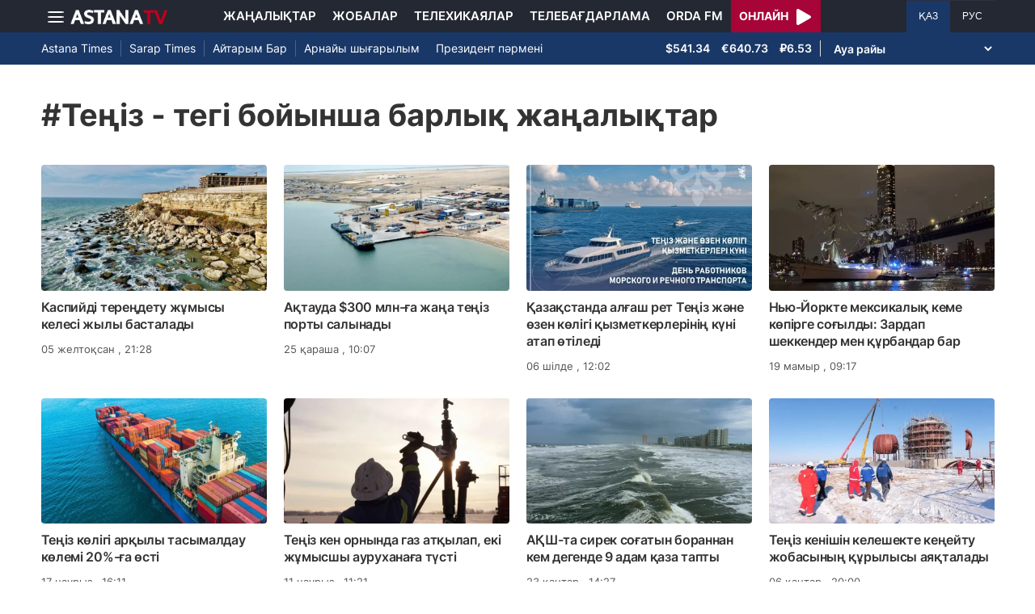

--- FILE ---
content_type: text/html; charset=UTF-8
request_url: https://astanatv.kz/kz/tag/%D0%A2%D0%B5%D2%A3%D1%96%D0%B7/
body_size: 8086
content:
<!DOCTYPE html>
<html lang="kk" class="no-js" >
<head >
    <meta charset="utf-8">
    <meta name="viewport" content="width=device-width, initial-scale=1, shrink-to-fit=no">
    <meta name="robots" content="follow, index, max-snippet:-1, max-video-preview:-1, max-image-preview:large" />
<meta property="og:type" content="website" />
<meta charset="UTF-8" />


    <title>#Теңіз - тегі бойынша барлық жаңалықтар - «Астана» телеарнасы</title>
    <meta name="description" content="Қазақстан барлық облыс орталықтарының, Астана, Алматы мен Шымкент қалаларының және әлемнің соңғы жаңалықтары «Астана» телеарнасында.">
        <meta property="og:title" content="Соңғы жаңалықтар - «Астана» телеарнасы"/>

        <meta property="og:url" content="https://astanatv.kz/kz/tag/%D0%A2%D0%B5%D2%A3%D1%96%D0%B7/"/>
    <meta property="og:image" content="/build/static/noimg.jpg"/>
    <meta property="og:description" content="Қазақстан барлық облыс орталықтарының, Астана, Алматы мен Шымкент қалаларының және әлемнің соңғы жаңалықтары «Астана» телеарнасында."/>
    <meta property="og:type" content="website">
    
    <meta name="_mg-domain-verification" content="aedf7e65945aa1dbdfde0761437f1148"/>

    <link rel="canonical" href="https://astanatv.kz/kz/tag/ten-iz/"/>

    

    
    <link rel="preconnect" href="https://fonts.googleapis.com">
    <link rel="preconnect" href="https://fonts.gstatic.com" crossorigin>

        
            <script type="application/ld+json">{"@context":"https:\/\/schema.org","@type":"WebSite","@id":"https:\/\/astanatv.kz\/#website","url":"https:\/\/astanatv.kz\/","name":"\u00ab\u0410\u0441\u0442\u0430\u043d\u0430\u00bb \u0442\u0435\u043b\u0435\u0430\u0440\u043d\u0430\u0441\u044b","potentialAction":{"@type":"SearchAction","target":"https:\/\/astanatv.kz\/kz\/search\/?search_text={search_term_string}","query-input":"required name=search_term_string"}}</script>
        <script type="application/ld+json">{"@context":"https:\/\/schema.org","@type":"Organization","@id":"https:\/\/astanatv.kz\/#organization","name":"\u00ab\u0410\u0441\u0442\u0430\u043d\u0430\u00bb \u0442\u0435\u043b\u0435\u0430\u0440\u043d\u0430\u0441\u044b","email":"astanatv@astv.kz","url":"https:\/\/astanatv.kz\/","sameAs":["https:\/\/www.facebook.com\/astanatv.kz","https:\/\/www.youtube.com\/channel\/UCW_q74Noz35H7H39aoY4Vog","https:\/\/www.youtube.com\/channel\/UC3Pfd0RWKrcxzonhvFI2RVg","https:\/\/www.youtube.com\/@astanatvshow","https:\/\/www.instagram.com\/astanatv.kz\/","https:\/\/www.instagram.com\/astana.series\/?theme=dark","https:\/\/twitter.com\/AstanaTV","https:\/\/t.me\/astana_arnasy","https:\/\/www.tiktok.com\/@astanaseries?lang=ru-RU","https:\/\/www.tiktok.com\/@astanatvt?lang=ru-RU","https:\/\/aitube.page.link\/wt2b"],"address":{"@type":"PostalAddress","streetAddress":"\u0443\u043b\u0438\u0446\u0430 \u0416\u0435\u043b\u0442\u043e\u043a\u0441\u0430\u043d, 51","addressLocality":"\u0433. \u0410\u0441\u0442\u0430\u043d\u0430","addressRegion":"\u0433. \u0410\u0441\u0442\u0430\u043d\u0430","postalCode":"010000","addressCountry":{"@type":"Country","name":"KZ"}},"contactPoint":{"@type":"ContactPoint","telephone":"+7 (7172) 39-37-58","contactType":"technical support"},"logo":{"@type":"ImageObject","url":"https:\/\/astanatv.kz\/build\/static\/default.png","width":1200,"height":180}}</script>
    

        <link rel="stylesheet" href="/build/news.19765b85.css">

            <link rel="stylesheet" href="/build/app.b63f0b43.css">
    

    <link href="/custom.css?1755861068" type="text/css" rel="stylesheet"/>
    <link rel="shortcut icon" href="/favicon.ico">
<link rel="icon" sizes="16x16" type="image/png" href="/build/favicons/favicon-16x16.png">
<link rel="icon" sizes="32x32" type="image/png" href="/build/favicons/favicon-32x32.png">
<link rel="icon" sizes="96x96" type="image/png" href="/build/favicons/favicon-96x96.png">

<link rel="icon" type="image/png" sizes="36x36" href="/build/favicons/android-icon-36x36.png">
<link rel="icon" type="image/png" sizes="48x48" href="/build/favicons/android-icon-48x48.png">
<link rel="icon" type="image/png" sizes="72x72" href="/build/favicons/android-icon-72x72.png">
<link rel="icon" type="image/png" sizes="96x96" href="/build/favicons/android-icon-96x96.png">
<link rel="icon" type="image/png" sizes="144x144" href="/build/favicons/android-icon-144x144.png">
<link rel="icon" type="image/png" sizes="192x192" href="/build/favicons/android-icon-192x192.png">

<link rel="apple-touch-icon" href="/build/favicons/apple-icon.png">
<link rel="apple-touch-icon" sizes="57x57" href="/build/favicons/apple-icon-57x57.png">
<link rel="apple-touch-icon" sizes="60x60" href="/build/favicons/apple-icon-60x60.png">
<link rel="apple-touch-icon" sizes="72x72" href="/build/favicons/apple-icon-72x72.png">
<link rel="apple-touch-icon" sizes="76x76" href="/build/favicons/apple-icon-76x76.png">
<link rel="apple-touch-icon" sizes="114x114" href="/build/favicons/apple-icon-114x114.png">
<link rel="apple-touch-icon" sizes="120x120" href="/build/favicons/apple-icon-120x120.png">
<link rel="apple-touch-icon" sizes="144x144" href="/build/favicons/apple-icon-144x144.png">
<link rel="apple-touch-icon" sizes="152x152" href="/build/favicons/apple-icon-152x152.png">
<link rel="apple-touch-icon" sizes="180x180" href="/build/favicons/apple-icon-180x180.png">
<link rel="apple-touch-icon" href="/build/favicons/apple-icon-precomposed.png">

<meta name="msapplication-TileImage" content="/build/favicons/ms-icon-70x70.png">
<meta name="msapplication-TileImage" content="/build/favicons/ms-icon-144x144.png">
<meta name="msapplication-TileImage" content="/build/favicons/ms-icon-150x150.png">
<meta name="msapplication-TileImage" content="/build/favicons/ms-icon-310x310.png">

<link rel="manifest" href="/build/favicons/manifest.json">
<meta name="msapplication-TileColor" content="#ffffff">
<meta name="theme-color" content="#ffffff">

            <!-- Google tag (gtag.js) -->
        <script async src="https://www.googletagmanager.com/gtag/js?id=G-87711N2DNR"></script>
        <script>
            window.dataLayer = window.dataLayer || [];
            function gtag(){dataLayer.push(arguments);}
            gtag('js', new Date());

            gtag('config', 'G-87711N2DNR');
        </script>

        <!-- Yandex.Metrika counter -->
        <script type="text/javascript" >
            (function(m,e,t,r,i,k,a){m[i]=m[i]||function(){(m[i].a=m[i].a||[]).push(arguments)};
                m[i].l=1*new Date();
                for (var j = 0; j < document.scripts.length; j++) {if (document.scripts[j].src === r) { return; }}
                k=e.createElement(t),a=e.getElementsByTagName(t)[0],k.async=1,k.src=r,a.parentNode.insertBefore(k,a)})
            (window, document, "script", "https://mc.yandex.ru/metrika/tag.js", "ym");

            ym(52340530, "init", {
                clickmap:true,
                trackLinks:true,
                accurateTrackBounce:true
            });
        </script>
        <noscript><div><img src="https://mc.yandex.ru/watch/52340530" style="position:absolute; left:-9999px;" alt="" /></div></noscript>
        <!-- /Yandex.Metrika counter -->
        <script charset="UTF-8" src="//web.webpushs.com/js/push/233b2eb5c2931d32c61cb9645acba7da_1.js" defer></script>
</head>
<body>
<header class="header sticky-xl-top">
    <div class="section">
        <div class="section section--first">
            <div class="container">
                <div class="row d-flex justify-content-between">
                    <div class="col-2 d-flex  align-items-center">
                        <a class="menu-bars d-block"
                           onclick="document.getElementById('offCanvasLeftOverlap').classList.add('is-open');document.getElementById('js-off-canvas-overlay').classList.add('is-visible');"><i><span></span><span></span><span></span></i></a>

                        <a href="/kz/" class="d-block">
                            <img src="/build/static/astanatv-logo.png"
                                 width="120"
                                 height="18"
                                 alt="logo"
                            ></a>
                    </div>
                                            <div class="col-8 menu d-flex justify-content-center align-items-center">
                            <a href="/kz/news/" class="menu__item xl-p-10">Жаңалықтар</a>
                            <a href="/kz/projects"
                               class="menu__item xl-p-10">Жобалар</a>
                            <a href="/kz/serials/"
                               class="menu__item xl-p-10">Телехикаялар</a>
                            <a href="/kz/program/"
                               class="menu__item xl-p-10">Телебағдарлама</a>
                            <a href="https://orda.fm/" target="_blank" class="menu__item xl-p-10">Orda FM</a>
                            <a class="header-live-link" href="/kz/live">
                                <div class="live-btn">
                                    <span class="live-text">Онлайн</span>
                                    <span class="live-icon">
                            <svg class="play-live-img" xmlns="http://www.w3.org/2000/svg" width="18px"
                                 viewBox="0 0 448 512"><path
                                    d="M424.4 214.7L72.4 6.6C43.8-10.3 0 6.1 0 47.9V464c0 37.5 40.7 60.1 72.4 41.3l352-208c31.4-18.5 31.5-64.1 0-82.6z"/></svg>
                        </span>
                                </div>
                            </a>
                        </div>
                    
                    <div class="col-2 languages d-flex justify-content-end align-items-center">
                        <a href="/kz/"
                           class="languages__item languages__item--active ">ҚАЗ</a>
                        <a href="/ru/"
                           class="languages__item ">РУС</a>
                    </div>
                </div>
            </div>
        </div>

                    <div class="section section--second">
                <div class="container">
                    <div class="d-flex justify-content-between">
                        <div class="col-0 secondary-menu d-flex align-items-center">
                            <a href="/kz/projects/1/"
                               class="secondary-menu__item secondary-menu__item--border">Astana Times</a>
                            <a href="/kz/projects/169/"
                               class="secondary-menu__item secondary-menu__item--border">Sarap Times</a>
                            <a href="/kz/projects/71/"
                               class="secondary-menu__item secondary-menu__item--border">Айтарым Бар</a>
                                                        <a href="/kz/projects/55/"
                               class="secondary-menu__item ">Арнайы шығарылым</a>
                            <a href="/kz/projects/189/" class="secondary-menu__item ">Президент
                                пәрмені</a>
                                                    </div>
                        <div class="col-0 d-flex d-flex  align-items-center justify-content-end">
                                <div class="currency" >
                    <span class="currency__item"  title="курс НБРК на 19.09.2025">$541.34</span>                                                        <span class="currency__item"  title="курс НБРК на 19.09.2025">€640.73</span>                                                        <span class="currency__item"  title="курс НБРК на 19.09.2025">₽6.53</span>            </div>

                                <div class="weather">
        <select class="weather__select">
            <option selected>Ауа райы</option>
                            <option>Астана 11.4°</option>
                                        <option>Алматы 14.4°</option>
                                        <option>Шымкент 14.7°</option>
                                        <option>Актау 19.3°</option>
            
                            <option>Актобе 13.1°</option>
                                        <option>Атырау 19.4°</option>
                                        <option>Жезказган 12.6°</option>
                                        <option>Кокшетау 10.5°</option>
                                        <option>Караганды 10°</option>
                                        <option>Костанай 13.1°</option>
                                        <option>Кызылорда 12.9°</option>
                                        <option>Уральск 16°</option>
                                        <option>Усть-Каменогорск 10.2°</option>
                                        <option>Павлодар 12.9°</option>
                                        <option>Петропавловск 12.3°</option>
                                        <option>Семей 8.2°</option>
                                        <option>Талдыкорган 12.2°</option>
                                        <option>Тараз 14.9°</option>
                                        <option>Туркестан 14.9°</option>
                    </select>
    </div>

                        </div>
                    </div>
                </div>
            </div>
            </div>
</header>
<div class="off-canvas position-left" id="offCanvasLeftOverlap">
    <div class="d-flex justify-content-between align-items-center xs-mt-20">
        <div>
            <a href="/" class="sideLogo">
                <img class="" width="145" height="20"
                     src="/build/static/astanatv-logo.png" alt="logo"></a>
        </div>
        <div class="close-button text-center"
             onclick="document.getElementById('offCanvasLeftOverlap').classList.remove('is-open');document.getElementById('js-off-canvas-overlay').classList.remove('is-visible');"
        >
            <span>×</span>
        </div>
    </div>

    <ul class="side-menu side-menu xs-mt-40 xs-pl-0 xs-pl-0">
        <li class="menu-link">
            <a href="/kz/news/" class="nav-link xl-ml-20">Жаңалықтар</a>
        </li>
                    <li class="menu-link">
                <a href="https://astanatv.kz/ru/tag/%D0%A5%D0%B0%D0%BB%D1%8B%D2%9B%D0%B0%D1%80%D0%B0%D0%BB%D1%8B%D2%9B%20%D0%B6%D0%B0%D2%A3%D0%B0%D0%BB%D1%8B%D2%9B%D1%82%D0%B0%D1%80/" class="nav-link xl-ml-20">Халықаралық жаңалықтар</a>
            </li>
                <li class="menu-link">
            <a href="/kz/projects" class="nav-link xl-ml-20">Жобалар</a>
        </li>
        <li class="menu-link">
            <a href="/kz/serials/" class="nav-link xl-ml-20">Телехикаялар</a>
        </li>
        <li class="menu-link">
            <a href="/kz/live" class="nav-link xl-ml-20">Қазір эфирде</a>
        </li>
        <li class="menu-link">
            <a href="/kz/program/" class="nav-link xl-ml-20">Телебағдарлама</a>
        </li>
        <li class="menu-link">
            <a href="https://orda.fm/" class="nav-link xl-ml-20">Orda FM</a>
        </li>
        <li class="menu-link">
            <a href="/kz/contacts" class="nav-link xl-ml-20">Байланыс</a>
        </li>
    </ul>
</div>
<div class="js-off-canvas-overlay is-overlay-fixed" id="js-off-canvas-overlay" onclick="document.getElementById('offCanvasLeftOverlap').classList.remove('is-open');document.getElementById('js-off-canvas-overlay').classList.remove('is-visible');"></div>


    <div class="news-list">
        <div class="container">
                            <h1 class="news-list__title section-title xl-mt-40 xl-mb-40 xs-mt-20 xs-mb-20">
                                            #Теңіз - тегі бойынша барлық жаңалықтар
                                    </h1>
            
                            <div class="row">
                                            <div class="col-xl-3 d-flex flex-column news xl-mb-30 xs-mb-30">
                            <a href="/kz/news/157781/">
                                <img src="/build/static/noimg.jpg"
                                     data-src="https://astanatv.kz/cache/imagine/430x240/uploads/article/2025/12/05/6932b3a394041636793473.jpg"                                     alt="Каспийді тереңдету жұмысы келесі жылы басталады"
                                     class="news__image news__image--small lazy d-block xl-mb-10"
                                ></a>
                            <a href="/kz/news/157781/"
                               class="news__link news__link--small d-block xl-mb-10">Каспийді тереңдету жұмысы келесі жылы басталады</a>
                            <div class="news__date news__date--small">
                                05 желтоқсан
                                , 21:28
                            </div>
                        </div>
                                            <div class="col-xl-3 d-flex flex-column news xl-mb-30 xs-mb-30">
                            <a href="/kz/news/156997/">
                                <img src="/build/static/noimg.jpg"
                                     data-src="https://astanatv.kz/cache/imagine/430x240/uploads/article/2025/11/25/6925328d0c13f370615001.jpeg"                                     alt="Ақтауда $300 млн-ға жаңа теңіз порты салынады"
                                     class="news__image news__image--small lazy d-block xl-mb-10"
                                ></a>
                            <a href="/kz/news/156997/"
                               class="news__link news__link--small d-block xl-mb-10">Ақтауда $300 млн-ға жаңа теңіз порты салынады</a>
                            <div class="news__date news__date--small">
                                25 қараша
                                , 10:07
                            </div>
                        </div>
                                            <div class="col-xl-3 d-flex flex-column news xl-mb-30 xs-mb-30">
                            <a href="/kz/news/148000/">
                                <img src="/build/static/noimg.jpg"
                                     data-src="https://astanatv.kz/cache/imagine/430x240/uploads/article/2025/7/06/686a13fccc446894947733.jpeg"                                     alt="Қазақстанда алғаш рет Теңіз және өзен көлігі қызметкерлерінің күні атап өтіледі"
                                     class="news__image news__image--small lazy d-block xl-mb-10"
                                ></a>
                            <a href="/kz/news/148000/"
                               class="news__link news__link--small d-block xl-mb-10">Қазақстанда алғаш рет Теңіз және өзен көлігі қызметкерлерінің күні атап өтіледі</a>
                            <div class="news__date news__date--small">
                                06 шілде
                                , 12:02
                            </div>
                        </div>
                                            <div class="col-xl-3 d-flex flex-column news xl-mb-30 xs-mb-30">
                            <a href="/kz/news/144726/">
                                <img src="/build/static/noimg.jpg"
                                     data-src="https://astanatv.kz/cache/imagine/430x240/uploads/article/2025/5/19/1747592356909.webp"                                     alt="Нью-Йоркте мексикалық кеме көпірге соғылды: Зардап шеккендер мен құрбандар бар"
                                     class="news__image news__image--small lazy d-block xl-mb-10"
                                ></a>
                            <a href="/kz/news/144726/"
                               class="news__link news__link--small d-block xl-mb-10">Нью-Йоркте мексикалық кеме көпірге соғылды: Зардап шеккендер мен құрбандар бар</a>
                            <div class="news__date news__date--small">
                                19 мамыр
                                , 09:17
                            </div>
                        </div>
                                            <div class="col-xl-3 d-flex flex-column news xl-mb-30 xs-mb-30">
                            <a href="/kz/news/140487/">
                                <img src="/build/static/noimg.jpg"
                                     data-src="https://astanatv.kz/cache/imagine/430x240/uploads/article/2025/3/17/1742199717314.webp"                                     alt="Теңіз көлігі арқылы тасымалдау көлемі 20%-ға өсті"
                                     class="news__image news__image--small lazy d-block xl-mb-10"
                                ></a>
                            <a href="/kz/news/140487/"
                               class="news__link news__link--small d-block xl-mb-10">Теңіз көлігі арқылы тасымалдау көлемі 20%-ға өсті</a>
                            <div class="news__date news__date--small">
                                17 наурыз
                                , 16:11
                            </div>
                        </div>
                                            <div class="col-xl-3 d-flex flex-column news xl-mb-30 xs-mb-30">
                            <a href="/kz/news/140045/">
                                <img src="/build/static/noimg.jpg"
                                     data-src="https://astanatv.kz/cache/imagine/430x240/uploads/article/2025/3/11/1741671680733.webp"                                     alt="Теңіз кен орнында газ атқылап, екі жұмысшы ауруханаға түсті"
                                     class="news__image news__image--small lazy d-block xl-mb-10"
                                ></a>
                            <a href="/kz/news/140045/"
                               class="news__link news__link--small d-block xl-mb-10">Теңіз кен орнында газ атқылап, екі жұмысшы ауруханаға түсті</a>
                            <div class="news__date news__date--small">
                                11 наурыз
                                , 11:21
                            </div>
                        </div>
                                            <div class="col-xl-3 d-flex flex-column news xl-mb-30 xs-mb-30">
                            <a href="/kz/news/136386/">
                                <img src="/build/static/noimg.jpg"
                                     data-src="https://astanatv.kz/cache/imagine/430x240/uploads/article/2025/1/23/1737623575104.webp"                                     alt="АҚШ-та сирек соғатын бораннан кем дегенде 9 адам қаза тапты"
                                     class="news__image news__image--small lazy d-block xl-mb-10"
                                ></a>
                            <a href="/kz/news/136386/"
                               class="news__link news__link--small d-block xl-mb-10">АҚШ-та сирек соғатын бораннан кем дегенде 9 адам қаза тапты</a>
                            <div class="news__date news__date--small">
                                23 қаңтар
                                , 14:27
                            </div>
                        </div>
                                            <div class="col-xl-3 d-flex flex-column news xl-mb-30 xs-mb-30">
                            <a href="/kz/news/135086/">
                                <img src="/build/static/noimg.jpg"
                                     data-src="https://astanatv.kz/cache/imagine/430x240/uploads/article/2025/1/6/1736175250917.jpg"                                     alt="Теңіз кенішін келешекте кеңейту жобасының құрылысы аяқталады"
                                     class="news__image news__image--small lazy d-block xl-mb-10"
                                ></a>
                            <a href="/kz/news/135086/"
                               class="news__link news__link--small d-block xl-mb-10">Теңіз кенішін келешекте кеңейту жобасының құрылысы аяқталады</a>
                            <div class="news__date news__date--small">
                                06 қаңтар
                                , 20:00
                            </div>
                        </div>
                                            <div class="col-xl-3 d-flex flex-column news xl-mb-30 xs-mb-30">
                            <a href="/kz/news/128210/">
                                <img src="/build/static/noimg.jpg"
                                     data-src="https://astanatv.kz/cache/imagine/430x240/uploads/article/2024/10/12/1728743208873.webp"                                     alt="ATP 250 Almaty Open турнирінің жеребесі тартылды"
                                     class="news__image news__image--small lazy d-block xl-mb-10"
                                ></a>
                            <a href="/kz/news/128210/"
                               class="news__link news__link--small d-block xl-mb-10">ATP 250 Almaty Open турнирінің жеребесі тартылды</a>
                            <div class="news__date news__date--small">
                                12 қазан
                                , 21:46
                            </div>
                        </div>
                                            <div class="col-xl-3 d-flex flex-column news xl-mb-30 xs-mb-30">
                            <a href="/kz/news/121848/">
                                <img src="/build/static/noimg.jpg"
                                     data-src="https://astanatv.kz/cache/imagine/430x240/uploads/article/2024/9/3/1725301710356.webp"                                     alt="«Титаниктің» теңіз түбіне баяу батып бара жатқан бірегей фотосуреттері жасалды"
                                     class="news__image news__image--small lazy d-block xl-mb-10"
                                ></a>
                            <a href="/kz/news/121848/"
                               class="news__link news__link--small d-block xl-mb-10">«Титаниктің» теңіз түбіне баяу батып бара жатқан бірегей фотосуреттері жасалды</a>
                            <div class="news__date news__date--small">
                                02 қыркүйек
                                , 23:29
                            </div>
                        </div>
                                            <div class="col-xl-3 d-flex flex-column news xl-mb-30 xs-mb-30">
                            <a href="/kz/news/120406/">
                                <img src="/build/static/noimg.jpg"
                                     data-src="https://astanatv.kz/cache/imagine/430x240/uploads/article/2024/8/26/1724662497473.jpg"                                     alt="Йемен жағалауында кеме апатқа ұшырап, 13 адам қаза тапты"
                                     class="news__image news__image--small lazy d-block xl-mb-10"
                                ></a>
                            <a href="/kz/news/120406/"
                               class="news__link news__link--small d-block xl-mb-10">Йемен жағалауында кеме апатқа ұшырап, 13 адам қаза тапты</a>
                            <div class="news__date news__date--small">
                                26 тамыз
                                , 13:53
                            </div>
                        </div>
                                            <div class="col-xl-3 d-flex flex-column news xl-mb-30 xs-mb-30">
                            <a href="/kz/news/114329/">
                                <img src="/build/static/noimg.jpg"
                                     data-src="https://astanatv.kz/cache/imagine/430x240/uploads/article/2024/6/14/1718381412326.jpg"                                     alt="Америкалық ғалым Арал теңізі туралы кітап жазуды қолға алды"
                                     class="news__image news__image--small lazy d-block xl-mb-10"
                                ></a>
                            <a href="/kz/news/114329/"
                               class="news__link news__link--small d-block xl-mb-10">Америкалық ғалым Арал теңізі туралы кітап жазуды қолға алды</a>
                            <div class="news__date news__date--small">
                                15 маусым
                                , 08:31
                            </div>
                        </div>
                                            <div class="col-xl-3 d-flex flex-column news xl-mb-30 xs-mb-30">
                            <a href="/kz/news/110227/">
                                <img src="/build/static/noimg.jpg"
                                     data-src="https://astanatv.kz/cache/imagine/430x240/uploads/article/2024/4/25/1714044008356.jpg"                                     alt="Австралияда теңіз жағасына 100-ден астам кит шығып қалды"
                                     class="news__image news__image--small lazy d-block xl-mb-10"
                                ></a>
                            <a href="/kz/news/110227/"
                               class="news__link news__link--small d-block xl-mb-10">Австралияда теңіз жағасына 100-ден астам кит шығып қалды</a>
                            <div class="news__date news__date--small">
                                25 сәуір
                                , 18:39
                            </div>
                        </div>
                                            <div class="col-xl-3 d-flex flex-column news xl-mb-30 xs-mb-30">
                            <a href="/kz/news/105985/">
                                <img src="/build/static/noimg.jpg"
                                     data-src="https://astanatv.kz/cache/imagine/430x240/uploads/article/2024/2/28/1709139859198.jpeg"                                     alt="Теңізден шөлмекке салынған хат тауып алған Италия тұрғыны оны жазған баланы іздеп тапты"
                                     class="news__image news__image--small lazy d-block xl-mb-10"
                                ></a>
                            <a href="/kz/news/105985/"
                               class="news__link news__link--small d-block xl-mb-10">Теңізден шөлмекке салынған хат тауып алған Италия тұрғыны оны жазған баланы іздеп тапты</a>
                            <div class="news__date news__date--small">
                                28 ақпан
                                , 23:27
                            </div>
                        </div>
                                            <div class="col-xl-3 d-flex flex-column news xl-mb-30 xs-mb-30">
                            <a href="/kz/news/100811/">
                                <img src="/build/static/noimg.jpg"
                                     data-src="https://astanatv.kz/cache/imagine/430x240/uploads/article/2023/12/24/1703361460929.jpg"                                     alt="Солтүстік теңізде 397 адам мінген лайнерді құйынды дауыл зақымдады"
                                     class="news__image news__image--small lazy d-block xl-mb-10"
                                ></a>
                            <a href="/kz/news/100811/"
                               class="news__link news__link--small d-block xl-mb-10">Солтүстік теңізде 397 адам мінген лайнерді құйынды дауыл зақымдады</a>
                            <div class="news__date news__date--small">
                                24 желтоқсан
                                , 09:05
                            </div>
                        </div>
                                            <div class="col-xl-3 d-flex flex-column news xl-mb-30 xs-mb-30">
                            <a href="/kz/news/90223/">
                                <img src="/build/static/noimg.jpg"
                                     data-src="https://astanatv.kz/cache/imagine/430x240/uploads/article/2023/8/7/1691387930160.jpeg"                                     alt="Жапония тамыз айының соңында Фукусима атом электр станциясындағы суды мұхитқа төге бастайды"
                                     class="news__image news__image--small lazy d-block xl-mb-10"
                                ></a>
                            <a href="/kz/news/90223/"
                               class="news__link news__link--small d-block xl-mb-10">Жапония тамыз айының соңында Фукусима атом электр станциясындағы суды мұхитқа төге бастайды</a>
                            <div class="news__date news__date--small">
                                07 тамыз
                                , 11:58
                            </div>
                        </div>
                                            <div class="col-xl-3 d-flex flex-column news xl-mb-30 xs-mb-30">
                            <a href="/kz/news/87504/">
                                <img src="/build/static/noimg.jpg"
                                     data-src="https://astanatv.kz/cache/imagine/430x240/uploads/article/2023/6/24/1687581370689.webp"                                     alt="Арал теңізінің түбінен су табылды"
                                     class="news__image news__image--small lazy d-block xl-mb-10"
                                ></a>
                            <a href="/kz/news/87504/"
                               class="news__link news__link--small d-block xl-mb-10">Арал теңізінің түбінен су табылды</a>
                            <div class="news__date news__date--small">
                                24 маусым
                                , 10:57
                            </div>
                        </div>
                                            <div class="col-xl-3 d-flex flex-column news xl-mb-30 xs-mb-30">
                            <a href="/kz/news/83119/">
                                <img src="/build/static/noimg.jpg"
                                     data-src="https://astanatv.kz/cache/imagine/430x240/uploads/article/2023/4/27/1682586716165.jpg"                                     alt="Каспий теңізіне дизель отыны төгілген"
                                     class="news__image news__image--small lazy d-block xl-mb-10"
                                ></a>
                            <a href="/kz/news/83119/"
                               class="news__link news__link--small d-block xl-mb-10">Каспий теңізіне дизель отыны төгілген</a>
                            <div class="news__date news__date--small">
                                27 сәуір
                                , 15:37
                            </div>
                        </div>
                                            <div class="col-xl-3 d-flex flex-column news xl-mb-30 xs-mb-30">
                            <a href="/kz/news/63999/">
                                <img src="/build/static/noimg.jpg"
                                     data-src="https://astanatv.kz/cache/imagine/430x240/uploads/article/2021/10/19/1634652799165.jpg"                                     alt="Табиғи құбылыс па, әлде экологиялық апат па?"
                                     class="news__image news__image--small lazy d-block xl-mb-10"
                                ></a>
                            <a href="/kz/news/63999/"
                               class="news__link news__link--small d-block xl-mb-10">Табиғи құбылыс па, әлде экологиялық апат па?</a>
                            <div class="news__date news__date--small">
                                19 қазан
                                , 20:00
                            </div>
                        </div>
                                            <div class="col-xl-3 d-flex flex-column news xl-mb-30 xs-mb-30">
                            <a href="/kz/news/60806/">
                                <img src="/build/static/noimg.jpg"
                                     data-src="https://astanatv.kz/cache/imagine/430x240/uploads/article/2021/4/23/1619187902854.jpg"                                     alt="Каспий теңізі  тартылып барады"
                                     class="news__image news__image--small lazy d-block xl-mb-10"
                                ></a>
                            <a href="/kz/news/60806/"
                               class="news__link news__link--small d-block xl-mb-10">Каспий теңізі  тартылып барады</a>
                            <div class="news__date news__date--small">
                                23 сәуір
                                , 20:00
                            </div>
                        </div>
                    
                    <div class="d-block pull-center xs-mt-20 xs-mb-20">
                            <nav>
                        <ul class="pagination">

                            <li class="page-item disabled">
                    <span class="page-link">&laquo;&nbsp;Кері қарай</span>
                </li>
            
            
                                                <li class="page-item active">
                        <span class="page-link">1</span>
                    </li>
                
                                                <li class="page-item">
                        <a class="page-link" href="/kz/tag/%D0%A2%D0%B5%D2%A3%D1%96%D0%B7/?page=2">2</a>
                    </li>
                
            
            
                            <li class="page-item">
                    <a class="page-link" rel="next" href="/kz/tag/%D0%A2%D0%B5%D2%A3%D1%96%D0%B7/?page=2">Ары қарай&nbsp;&raquo;</a>
                </li>
                    </ul>
    </nav>

                    </div>
                </div>
                    </div>
    </div>
<footer class="footer xl-pb-60">

    <div class="container">
        <div class="xl-pt-40 xl-pb-10">
            <p class="footer__copyright">
                &copy;&nbsp;2018-2026 «Астана» телеарнасы. Барлық құқықтары қорғалған.
            </p>
            <p class="footer__copyright">Кез келген материалды көшіріп жариялау кезде astanatv.kz сайтына тікелей сілтеме жасалуы тиіс.</p>
            <p class="footer__copyright">Бүгінгі таңда «Астана қ. теледидары» ЖШС өз құрылымында «Астана» телеарнасы мен «Орда FM» радиостанциясынан тұратын және «AMANAT» партиясының ақпараттық холдингіне қарайтын еліміздегі ірі медиа орталықтарының бірі саналады.</p>
            <p class="footer__copyright">
                ҚР, 010000 Астана қ., Желтоқсан көшесі, 51-үй
                <br>
                Тел: +7 (7172) 39-37-58
            </p>
            <p>
                                <a href="/kz/terms">Пайдаланушылық келісімі</a>.
                <a href="/kz/message" class="fm-li-link">Қазақстан Республикасы Президентінің Жолдауы</a>
                <a href="/kz/goszakup" class="fm-li-link">Мемлекеттік сатып алу</a>
                <a href="/mk-2024-01-2.pdf" class="fm-li-link">Медиакит</a>
            </p>
        </div>
        <div class="row">
            <div class="col-xl-7">
                <div class="footer-social d-flex ">
                    <div class="footer-social__wrapper xl-p-10 xl-pl-0 d-flex justify-content-center">
                        <a href="https://www.facebook.com/astanatv.kz" class="d-block icon footer-social__fb " rel="nofollow" target="_blank" aria-label="Facebook"></a>
                    </div>
                    <div class="footer-social__wrapper xl-p-10 xl-pl-0 d-flex justify-content-center align-items-center">
                        <a href="https://twitter.com/AstanaTV" class="d-block icon footer-social__twitter" target="_blank" rel="nofollow" aria-label="Twitter"></a>
                    </div>
                    <div class="footer-social__wrapper xl-p-10 xl-pl-0 d-flex justify-content-center align-items-center">
                        <a href="https://www.instagram.com/astanatv.kz/" class="d-block icon footer-social__inst " target="_blank" rel="nofollow" aria-label="Instagram"></a>
                    </div>
                    <div class="footer-social__wrapper xl-p-10 xl-pl-0 d-flex justify-content-center align-items-center">
                        <a href="https://www.instagram.com/astana.series/" class="d-block icon footer-social__inst " target="_blank" rel="nofollow" aria-label="Instagram"></a>
                    </div>
                    <div class="footer-social__wrapper xl-p-10 xl-pl-0 d-flex justify-content-center">
                        <a href="https://t.me/astana_arnasy" class="d-block icon footer-social__telegram " target="_blank" rel="nofollow" aria-label="Telegram"></a>
                    </div>
                    <div class="footer-social__wrapper xl-p-10 xl-pl-0 d-flex justify-content-center">
                        <a href="https://www.youtube.com/channel/UCW_q74Noz35H7H39aoY4Vog" class="d-block icon footer-social__youtube " target="_blank" rel="nofollow" aria-label="Youtube"></a>
                    </div>
                                                                                                                        
                    <div class="footer-social__wrapper xl-p-10 xl-pl-0 d-flex justify-content-center">
                        <a href="https://www.tiktok.com/@astanaseries" class="d-block icon footer-social__tiktok" target="_blank" rel="nofollow" aria-label="TikTok"></a>
                    </div>
                    <div class="footer-social__wrapper xl-p-10 xl-pl-0 d-flex justify-content-center">
                        <a href="https://www.tiktok.com/@astanatv_news" class="d-block icon footer-social__tiktok" target="_blank" rel="nofollow" aria-label="TikTok"></a>
                    </div>
                    <a class="partdiv1" title="Актуальные новости банков Казахстана" target="_blank" href="https://finratings.kz/news/category/banks/" style="color: #fff;font-size: 1px; text-decoration: none;position: absolute; top: -70px;" rel="dofollow">Актуальные новости банков Казахстана</a>


                                                                                <div class="footer-social__wrapper xl-p-10 xl-pl-0 d-flex justify-content-center">
                        <!--LiveInternet logo--><a href="https://www.liveinternet.ru/click"
                                                   target="_blank"><img src="https://counter.yadro.ru/logo?45.3"
                                                                        title="LiveInternet"
                                                                        alt="" style="border:0" width="25" height="22"/></a>
                        <!--/LiveInternet-->
                    </div>
                </div>
            </div>
            <div class="col-xl-5 d-flex justify-content-end">
                <a href="https://amanatpartiasy.kz/" target="_blank" rel="nofollow"><img
                        src="/build/static/amanat.png" width="190" height="50" alt="Партия Amanat"
                    class="image-35"></a>
                <a href="https://nurmedia.kz/" target="_blank" rel="nofollow"><img
                        src="/build/static/amg-logo1.svg" width="190" height="50"
                        alt="Холдинг Nur Media" class="image-35 xl-pl-20"></a>
            </div>
        </div>
    </div>
</footer>


<script src="/bundles/fosjsrouting/js/router.js"></script>
<script src="/js/fos_js_routes.js?t=1769346364"></script>
    <script src="/build/runtime.ced75ccf.js" defer></script><script src="/build/news.a1bbe5de.js" defer></script>

        <script src="/build/863.7cbbd0dc.js" defer></script><script src="/build/app.8fb8c7a6.js" defer></script>

</body>
</html>


--- FILE ---
content_type: text/css
request_url: https://astanatv.kz/build/news.19765b85.css
body_size: 1682
content:
.breadcrumb-item a{color:#8b8b8b;text-decoration:none;text-transform:uppercase}.breadcrumb-item a.active{color:#000;font-weight:800}.adv-section{background-color:#f5f5f5;border-top:1px #eee;margin-bottom:20px;padding-bottom:20px;padding-top:20px}.adv-section--in-news{background-color:hsla(0,0%,96%,0);border-bottom:1px solid #ddd}.adv-section__image{border-radius:0;max-width:none;width:auto}.adv-section__text{color:#b1b1b1;font-size:10px;font-weight:300;text-align:left;text-transform:uppercase}.last-news__title{font-family:Inter,sans-serif;font-size:15px;font-weight:800;line-height:100%}.last-news .news__image{border-radius:4px;height:170px;margin-bottom:5px;max-width:285px;object-fit:cover}.last-news .news__link{font-family:Inter,sans-serif;font-size:16px;font-weight:700;line-height:133%;margin-top:5px}.last-news .news__link,.last-news .news__link:hover{color:#333;text-decoration:none}.last-news .news__date{color:#15b8b5;font-family:Inter,sans-serif;font-weight:400;letter-spacing:-.3px}.last-news .load-more--js{background-color:rgba(21,184,181,0);border:2px solid #15b8b5;border-radius:30px;color:#15b8b5;font-family:Inter,sans-serif;font-size:14px;font-weight:800;outline:3px #fff;outline-offset:0;padding:9px 15px;text-decoration:none;width:auto}.last-news .load-more--js:active,.last-news .load-more--js:hover{border:2px solid #15b8b5!important;border-radius:30px;color:#15b8b5!important;text-decoration:none}.news__title{font-size:40px;font-weight:700;line-height:120%}.news-info{border-bottom:1px solid #ddd;padding-bottom:20px}.news-author__photo{border-radius:50%}.news-author__username{color:#575757;text-decoration:none}.news__date{color:#757575}.news__views{color:#999}.news__views:before{background-image:url(/build/images/63450d1f4bca146f31a60318_view-icon.fdcb0875.svg);background-repeat:no-repeat;background-size:contain;content:"";display:inline-block;height:10px;left:-5px;position:relative;top:0;width:17px}.news__extract,.news__text{color:#000;font-size:18px;line-height:150%}.news__image{border-radius:4px;height:450px;object-fit:cover;width:100%}.news__image-caption{color:#a8a8a8;font-size:12px;font-weight:400}.news-full-text{margin-left:60px;margin-right:30px}.news-full-text p{color:#000;font-size:18px;line-height:150%;margin-bottom:20px;margin-top:20px}.news-full-text p a{border-bottom:2px solid #15b8b5;color:#000;text-decoration:none}.news .adv-in-full-text__wrapper{border-bottom:1px solid #ddd;border-top:1px solid #ddd;margin-bottom:0;margin-top:35px;padding:20px 10px 20px 20px}.news .adv-in-full-text__title{font-size:18px;font-weight:800;margin-bottom:5px}.news .adv-in-full-text__description{font-size:16px;font-weight:300;line-height:136%}.news .adv-in-full-text__btn-link{background-color:rgba(175,38,52,0);border:3px solid #af2634;border-radius:30px;display:inline-block;font-weight:700;padding:5px 10px}.news .adv-in-full-text__btn-link,.news .adv-in-full-text__btn-link:hover{color:#af2634;text-decoration:none}.news .adv-in-full-text__text{color:#b1b1b1;font-size:10px;font-weight:300;text-align:left;text-transform:uppercase}.tags-block .tags-list{list-style-type:none;margin:0;padding:0}.tags-block .tags-list .tags-item{background:#a70437;border-radius:4px;display:inline-block;margin-right:10px}.tags-block .tags-list .tags-item .tags-link{color:#fff;display:block;font-size:14px;line-height:14px;padding:8px 10px;text-decoration:none;text-transform:uppercase}.tags-block .tags-list .tags-item .tags-link:before{content:"#"}.telegram-block{background-color:#f5f5f5;border-radius:6px;padding:10px 20px 10px 10px}.telegram-block .logo__bg{background-color:#08c;border-radius:6px;height:55px;padding:10px;width:55px}.telegram-block .logo__image{display:inline-block;max-width:100%;vertical-align:middle}.telegram-block__title{font-size:14px;font-weight:700;line-height:20px}.telegram-block__description{font-size:13px;font-weight:400;line-height:136%}.next-prev-news{border-top:1px solid #ddd;margin-bottom:20px;margin-top:20px;padding-top:20px}.next-prev-news__heading{color:#15b8b5;font-size:16px;font-weight:700;line-height:24px;margin-bottom:10px;margin-top:10px}.next-prev-news .news__link{color:var(--bs-link-color);font-size:16px;line-height:20px;text-decoration:none}.next-prev-news .news__link:hover{text-decoration:none}.sidebar-online{background-color:#222;border:1px #ddd;border-radius:0;padding:15px 20px;position:sticky}.sidebar-online__title{color:#15b8b5;font-size:14px;font-weight:800;text-transform:uppercase}.sidebar-online__date{color:#15b8b5;font-size:16px;font-weight:700}.sidebar-online__name{color:#fff;font-size:16px;font-weight:400;line-height:120%;text-transform:none}.sidebar-online .btn-next{border:0;border-radius:4px;font-family:Inter,sans-serif;font-size:13px;font-weight:600;line-height:inherit;padding:5px 10px}.sidebar-online .btn-next,.sidebar-online .btn-next:hover{background-color:#15b8b5;color:#fff;text-decoration:none}.sidebar-online .btn-next:active{background-color:#15b8b5!important;color:#fff;text-decoration:none}.sidebar-online .slider{height:100%;overflow:hidden}.sidebar-online .slider-timetable{width:100%}.press-section{background-color:hsla(0,0%,96%,0);border:1px solid #ddd;padding:10px 20px 0}.press-section__title{color:#000;font-size:14px;font-weight:800;text-transform:uppercase}.press-section .news-wrapper{margin-bottom:20px}.press-section .news-wrapper--border{border-bottom:1px dashed rgba(21,184,181,.29);padding-bottom:20px}.press-section .news__image{height:80px;width:107px}.press-section .news__link{color:#000;font-size:15px;font-weight:500;line-height:133%;text-decoration:none}.press-section .news__link:hover{text-decoration:none}.press-section .news__date{color:#15b8b5;font-size:12px;font-weight:400}.sidebar-adv__text{color:#b1b1b1;font-size:10px;font-weight:300;text-align:left}.last-news{background-color:#f5f5f5;box-shadow:inset 0 1px 4px -1px #ccc}.news-list .news__image{border-radius:4px;height:170px;object-fit:cover;width:100%}.news-list .news__title{font-size:1.5rem;line-height:100%}.news-list .news__link--small{font-size:16px;font-weight:600;letter-spacing:-.3px;line-height:136%}.news-list .news__link--full,.news-list .news__link--small,.news-list .news__link--small:hover{color:#333;text-decoration:none}.news-list .news__link--full{font-size:1.5rem;font-weight:700;line-height:100%}.news-list .news__link--full:hover{color:#333;text-decoration:none}.news-list .news__date--small{color:#999;font-size:13px;font-weight:400}.news-list .news__date--full{background-color:#999;bottom:0;color:#fff;display:inline-block;font-size:13px;font-weight:400;margin-bottom:-10px;margin-left:0;margin-top:0;padding-left:10px;padding-right:10px;position:relative;top:-20px}.news-list .news__extract{font-size:14px;font-weight:400}.news-list .prev-next__link{border:1px solid #15b8b5;border-radius:6px;font-size:14px;padding:5px 10px;text-decoration:none}.news-list .prev-next__link:hover{text-decoration:none}

--- FILE ---
content_type: image/svg+xml
request_url: https://astanatv.kz/build/images/630cef9f2eadef909a495e59_youtube-ic.c5e6f662.svg
body_size: 1033
content:
<?xml version="1.0" encoding="UTF-8"?>
<!DOCTYPE svg PUBLIC "-//W3C//DTD SVG 1.1//EN" "http://www.w3.org/Graphics/SVG/1.1/DTD/svg11.dtd">
<!-- Creator: CorelDRAW 2019 (64-Bit) -->
<svg xmlns="http://www.w3.org/2000/svg" xml:space="preserve" width="24.5784mm" height="18.4344mm" version="1.1" style="shape-rendering:geometricPrecision; text-rendering:geometricPrecision; image-rendering:optimizeQuality; fill-rule:evenodd; clip-rule:evenodd"
viewBox="0 0 581.8 436.37"
 xmlns:xlink="http://www.w3.org/1999/xlink">
 <defs>
  <style type="text/css">
   <![CDATA[
    .fil0 {fill:#FEFEFE}
   ]]>
  </style>
 </defs>
 <g id="Слой_x0020_1">
  <metadata id="CorelCorpID_0Corel-Layer"/>
  <path class="fil0" d="M475.5 4.46c-87.37,-5.97 -281.96,-5.94 -369.2,0 -94.47,6.45 -105.6,63.51 -106.3,213.72 0.71,149.93 11.74,207.24 106.3,213.72 87.27,5.94 281.83,5.97 369.2,0 94.47,-6.45 105.6,-63.51 106.3,-213.72 -0.71,-149.93 -11.74,-207.24 -106.3,-213.72zm-257.33 310.68l0 -193.94 193.94 96.8 -193.94 97.14z"/>
 </g>
</svg>
